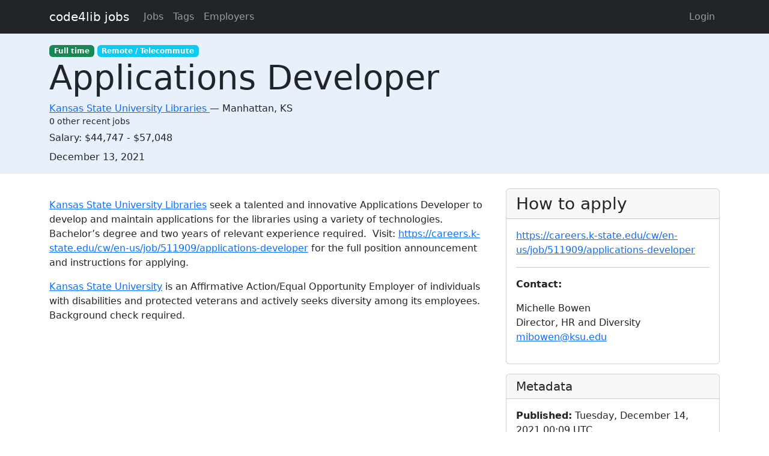

--- FILE ---
content_type: text/html; charset=utf-8
request_url: https://jobs.code4lib.org/jobs/50788-applications-developer
body_size: 2610
content:
<!DOCTYPE html>
<html lang="en">
  <head>
    <title>Applications Developer at Kansas State University Libraries - Code4Lib Job Board</title>
    <meta name="csrf-param" content="authenticity_token" />
<meta name="csrf-token" content="MBBid4XIa14cxdEB39JIKB7Cqd6K4IKOTo_4zYZ-TEZ7mjCqKvtIlp1xElV_7zMSM0tpmoihcZK1aRvdDE6utw" />
    <meta charset="utf-8">
    <meta name="viewport" content="width=device-width, initial-scale=1, shrink-to-fit=no">

    <link rel="stylesheet" href="/assets/application-5216248e585144c1f59b55d7260190f8f42325a46dbaaefe5d1e0c489346da60.css" media="all" data-turbolinks-track="reload" />
    <script src="/assets/application-9bbca5b4a37d11e7c1d36a36b6082bc0006992464d325fe1d9ee307b12d81eef.js" data-turbolinks-track="reload"></script>
    <script src="/ckeditor-4.10.1/ckeditor.js" data-turbolinks-track="reload"></script>
        <meta name="robots" content="noindex">

    <script type="text/javascript">
(function(i,s,o,g,r,a,m){i['GoogleAnalyticsObject']=r;i[r]=i[r]||function(){
(i[r].q=i[r].q||[]).push(arguments)},i[r].l=1*new Date();a=s.createElement(o),
m=s.getElementsByTagName(o)[0];a.async=1;a.src=g;m.parentNode.insertBefore(a,m)
})(window,document,'script','//www.google-analytics.com/analytics.js','ga');
ga("create","UA-12975852-7","auto");
</script>

  </head>

  <body>
    <a class="skip-link visually-hidden-focusable" href="#main-content">Skip to main content</a>
    <nav class="navbar navbar-expand-lg navbar-dark bg-dark">
      <div class="container">
        <a class="navbar-brand" href="https://jobs.code4lib.org/">code4lib jobs</a>

        <button class="navbar-toggler" type="button" data-bs-toggle="collapse" data-bs-target="#navbarsMain" aria-controls="navbarsMain" aria-expanded="false" aria-label="Toggle navigation">
          <span class="navbar-toggler-icon"></span>
        </button>

        <div class="collapse navbar-collapse" id="navbarsMain">
          <ul class="navbar-nav me-auto">
            <li class="nav-item "><a class=" nav-link" href="/jobs">Jobs</a></li>
            <li class="nav-item "><a class=" nav-link" href="/tags">Tags</a></li>
            <li class="nav-item "><a class=" nav-link" href="/employers">Employers</a></li>
            
          </ul>

          <ul class="navbar-nav pull-right">
              <li class="nav-item "><a class=" nav-link" href="/users/login">Login</a></li>
          </ul>
        </div>
      </div>
    </nav>

    <div class="flash_messages">
</div>

    <main id="main-content" tabindex="-1" class="mb-5">
      
<article itemscope itemtype="http://schema.org/JobPosting">
  <div class="job-header">
    <div class="container py-3">
      <div class="row">
        <div class="col-md-12">
          <span itemprop="employmentType"><a class="badge bg-success" href="/jobs/type/full_time">Full time</a></span>
            <span class="badge bg-info">Remote / Telecommute</span>
        </div>
        <div class="col-md-12">
          <h1 class="display-4" itemprop="title">Applications Developer</h1>

          <div class="h6 card-subtitle">
              <span itemprop="hiringOrganization" itemscope itemtype="http://schema.org/Organization">
                <a itemprop="url" href="/employers/kansas-state-university-libraries">
                  <span itemprop="name">Kansas State University Libraries</span>
</a>              </span>
             — 
            <span itemprop="jobLocation" itemscope itemtype="http://schema.org/Place">
              <span itemprop="address" itemscope itemtype="http://schema.org/PostalAddress">
                <span itemprop="addressLocality">Manhattan</span>, 
                <span itemprop="addressRegion"> KS</span>
              </span>
            </span>
              <div class="small mt-1">0 other recent jobs</div>
          </div>
        </div>
          <div class="col-md-12 mt-2">
            <span>Salary:</span>
            <span itemprop="estimatedSalary">$44,747 - $57,048</span>
          </div>

        <div class="col-md-12 mt-2">
          <strong class="visually-hidden">Created:</strong>
          <span itemprop="datePosted">December 13, 2021</span>
        </div>
      </div>
    </div>
  </div>

  <div class="container">
    <div class="row mt-4">
      <div class="col-md-8">
        <div itemprop="description">
          <h2 class="visually-hidden">Description</h2>
          <p></p><p><a href="https://www.lib.k-state.edu/">Kansas State University Libraries</a> seek a talented and innovative Applications Developer to develop and maintain applications for the libraries using a variety of technologies. Bachelor’s degree and two years of relevant experience required.  Visit: <a href="https://careers.k-state.edu/cw/en-us/job/511909/applications-developer">https://careers.k-state.edu/cw/en-us/job/511909/applications-developer</a> for the full position announcement and instructions for applying.</p><p><a href="http://www.k-state.edu/">Kansas State University</a> is an Affirmative Action/Equal Opportunity Employer of individuals with disabilities and protected veterans and actively seeks diversity among its employees. Background check required.</p>
        </div>
      </div>

      <div class="col-md-4">
        <div class="card">
          <div class="card-header">
            <h2 class="h3 card-title mb-0">How to apply</h2>
          </div>

          <div class="card-body">
              <p>
                <a itemprop="url" href="https://careers.k-state.edu/cw/en-us/job/511909/applications-developer">https://careers.k-state.edu/cw/en-us/job/511909/applications-developer</a>
              </p>

              <hr />

              <p>
                <strong>Contact:</strong>
                <p>Michelle Bowen
<br>Director, HR and Diversity
<br><a href="mailto:mibowen@ksu.edu">mibowen@ksu.edu</a></p>
              </p>

          </div>
        </div>

        <div class="card mt-3">
          <div class="card-header">
            <h2 class="h5 card-title mb-0">Metadata</h2>
          </div>
          <div class="card-body">

            <p>
              <strong>Published:</strong>
              Tuesday, December 14, 2021 00:09 UTC
            </p>

          </div>
        </div>
      </div>
    </div>

      <hr />
      <small>
          <strong>Last updated:</strong>
          Tuesday, December 14, 2021 00:09 UTC
      </small>
  </div>
</article>

    </main>
  </body>
</html>
